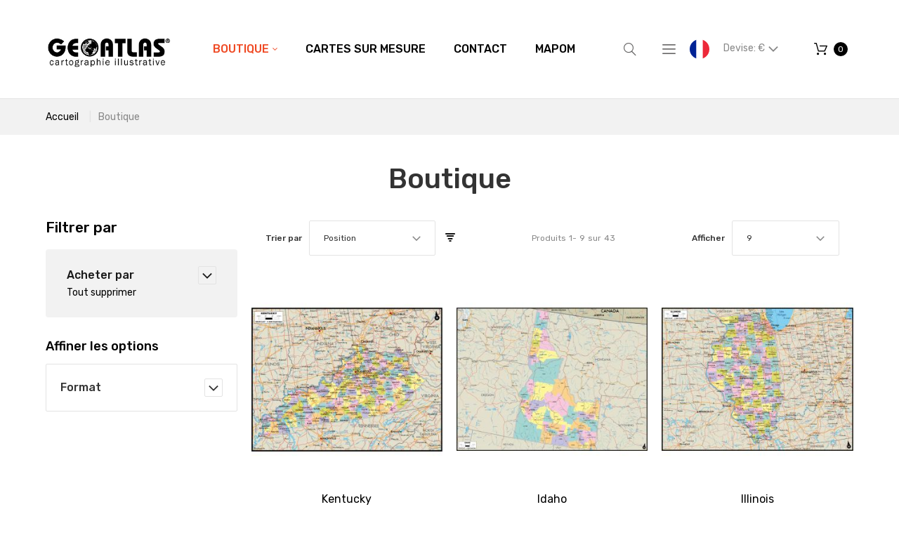

--- FILE ---
content_type: text/html; charset=UTF-8
request_url: https://www.geoatlas.com/boutique.html?cat=42&ns_langue=49&ns_version=54&p=1
body_size: 17431
content:
<!doctype html>
<html lang="fr-FR">
    <head >
        <script>
    var require = {
        "baseUrl": "https://www.geoatlas.com/pub/static/frontend/Nalta/Geoatlas/fr_FR"
    };
</script>
        <meta charset="utf-8"/>
<meta name="description" content="Vente en ligne de cartes"/>
<meta name="keywords" content="Magento, Varien, E-commerce, map, carte, atlas, geographie, geography, plan"/>
<meta name="robots" content="INDEX,FOLLOW"/>
<meta name="viewport" content="width=device-width, initial-scale=1"/>
<meta name="format-detection" content="telephone=no"/>
<title>Boutique</title>
<link  rel="stylesheet" type="text/css"  media="all" href="https://www.geoatlas.com/pub/static/frontend/Nalta/Geoatlas/fr_FR/mage/calendar.css" />
<link  rel="stylesheet" type="text/css"  media="all" href="https://www.geoatlas.com/pub/static/frontend/Nalta/Geoatlas/fr_FR/mage/gallery/gallery.css" />
<link  rel="stylesheet" type="text/css"  media="all" href="https://www.geoatlas.com/pub/static/frontend/Nalta/Geoatlas/fr_FR/css/grid.css" />
<link  rel="stylesheet" type="text/css"  media="all" href="https://www.geoatlas.com/pub/static/frontend/Nalta/Geoatlas/fr_FR/css/material-icons.css" />
<link  rel="stylesheet" type="text/css"  media="all" href="https://www.geoatlas.com/pub/static/frontend/Nalta/Geoatlas/fr_FR/css/font-awesome.css" />
<link  rel="stylesheet" type="text/css"  media="all" href="https://www.geoatlas.com/pub/static/frontend/Nalta/Geoatlas/fr_FR/css/fl-outicons.css" />
<link  rel="stylesheet" type="text/css"  media="all" href="https://www.geoatlas.com/pub/static/frontend/Nalta/Geoatlas/fr_FR/css/modules.css" />
<link  rel="stylesheet" type="text/css"  media="all" href="https://www.geoatlas.com/pub/static/frontend/Nalta/Geoatlas/fr_FR/css/style.css" />
<link  rel="stylesheet" type="text/css"  media="all" href="https://www.geoatlas.com/pub/static/frontend/Nalta/Geoatlas/fr_FR/css/ns_skin.css" />
<link  rel="stylesheet" type="text/css"  media="all" href="https://www.geoatlas.com/pub/static/frontend/Nalta/Geoatlas/fr_FR/VladimirPopov_WebForms/css/styles.css" />
<link  rel="stylesheet" type="text/css"  media="all" href="https://www.geoatlas.com/pub/static/frontend/Nalta/Geoatlas/fr_FR/VladimirPopov_WebForms/css/grid.css" />
<link  rel="stylesheet" type="text/css"  media="all" href="https://www.geoatlas.com/pub/static/frontend/Nalta/Geoatlas/fr_FR/VladimirPopov_WebForms/css/opentip.css" />
<link  rel="stylesheet" type="text/css"  media="all" href="https://www.geoatlas.com/pub/static/frontend/Nalta/Geoatlas/fr_FR/VladimirPopov_WebForms/css/accdc/calendar.css" />
<link  rel="stylesheet" type="text/css"  media="all" href="https://www.geoatlas.com/pub/static/frontend/Nalta/Geoatlas/fr_FR/TemplateMonster_ThemeOptions/css/module.css" />
<link  rel="stylesheet" type="text/css"  media="all" href="//fonts.googleapis.com/css?family=Rubik:300,400,500,700,900|Roboto+Slab:100,300,400,700" />
<link  rel="stylesheet" type="text/css"  media="print" href="https://www.geoatlas.com/pub/static/frontend/Nalta/Geoatlas/fr_FR/css/print.css" />
<script  type="text/javascript"  src="https://www.geoatlas.com/pub/static/frontend/Nalta/Geoatlas/fr_FR/requirejs/require.js"></script>
<script  type="text/javascript"  src="https://www.geoatlas.com/pub/static/frontend/Nalta/Geoatlas/fr_FR/mage/requirejs/mixins.js"></script>
<script  type="text/javascript"  src="https://www.geoatlas.com/pub/static/frontend/Nalta/Geoatlas/fr_FR/requirejs-config.js"></script>
<link  rel="stylesheet" type="text/css" media="all" href="https://www.geoatlas.com/newsletter_popup/css/index/" />
<link  rel="stylesheet" type="text/css" media="all" href="https://www.geoatlas.com/theme_options/css/index/" />
<link  rel="icon" type="image/x-icon" href="https://www.geoatlas.com/pub/media/theme_options/default/favicon.jpg" />
<link  rel="shortcut icon" type="image/x-icon" href="https://www.geoatlas.com/pub/media/theme_options/default/favicon.jpg" />
<link  rel="canonical" href="https://www.geoatlas.com/boutique.html" />
            </head>
    <body data-container="body" data-mage-init='{"loaderAjax": {}, "loader": { "icon": "https://www.geoatlas.com/pub/static/frontend/Nalta/Geoatlas/fr_FR/images/loader-2.gif"}}' class="page-with-filter page-products categorypath-boutique category-boutique catalog-category-view page-layout-2columns-left">
        
<script>
    try {
        if (!window.localStorage || !window.sessionStorage) {
            throw new Error();
        }

        localStorage.setItem('storage_test', 1);
        localStorage.removeItem('storage_test');
    } catch(e) {
        (function () {
            var Storage = function (type) {
                var data;

                function createCookie(name, value, days) {
                    var date, expires;

                    if (days) {
                        date = new Date();
                        date.setTime(date.getTime()+(days * 24 * 60 * 60 * 1000));
                        expires = '; expires=' + date.toGMTString();
                    } else {
                        expires = '';
                    }
                    document.cookie = name + '=' + value+expires+'; path=/';
                }

                function readCookie(name) {
                    var nameEQ = name + '=',
                        ca = document.cookie.split(';'),
                        i = 0,
                        c;

                    for (i=0; i < ca.length; i++) {
                        c = ca[i];

                        while (c.charAt(0) === ' ') {
                            c = c.substring(1,c.length);
                        }

                        if (c.indexOf(nameEQ) === 0) {
                            return c.substring(nameEQ.length, c.length);
                        }
                    }

                    return null;
                }

                function setData(data) {
                    data = encodeURIComponent(JSON.stringify(data));
                    createCookie(type === 'session' ? getSessionName() : 'localStorage', data, 365);
                }

                function clearData() {
                    createCookie(type === 'session' ? getSessionName() : 'localStorage', '', 365);
                }

                function getData() {
                    var data = type === 'session' ? readCookie(getSessionName()) : readCookie('localStorage');

                    return data ? JSON.parse(decodeURIComponent(data)) : {};
                }

                function getSessionName() {
                    if (!window.name) {
                        window.name = new Date().getTime();
                    }

                    return 'sessionStorage' + window.name;
                }

                data = getData();

                return {
                    length: 0,
                    clear: function () {
                        data = {};
                        this.length = 0;
                        clearData();
                    },

                    getItem: function (key) {
                        return data[key] === undefined ? null : data[key];
                    },

                    key: function (i) {
                        var ctr = 0,
                            k;

                        for (k in data) {
                            if (ctr.toString() === i.toString()) {
                                return k;
                            } else {
                                ctr++
                            }
                        }

                        return null;
                    },

                    removeItem: function (key) {
                        delete data[key];
                        this.length--;
                        setData(data);
                    },

                    setItem: function (key, value) {
                        data[key] = value.toString();
                        this.length++;
                        setData(data);
                    }
                };
            };

            window.localStorage.__proto__ = window.localStorage = new Storage('local');
            window.sessionStorage.__proto__ = window.sessionStorag = new Storage('session');
        })();
    }
</script>
<style>

    #page-preloader{
        background-color: #ffffff;
            }

</style>
<div class="page-wrapper"><style>
    #page-preloader {
        background: #ffffff;
        position: fixed;
        left: 0;
        top: 0;
        right: 0;
        bottom: 0;
        z-index: 9999;
    }

    #movingBallG {
        position: absolute;
        width: 160px;
        height: 12px;
        margin: auto;
        top: 50%;
        left: 50%;
        margin-left: -80px;
    }
    .movingBallLineG {
        position: absolute;
        left: 0;
        top: 5px;
        height: 2px;
        width: 160px;
        background-color: rgb(0, 0, 0);
    }

    .movingBallG {
        background-color: rgb(0, 0, 0);
        position: absolute;
        top: 0;
        left: 0;
        width: 12px;
        height: 12px;
        border-radius: 6px;
        -o-border-radius: 6px;
        -ms-border-radius: 6px;
        -webkit-border-radius: 6px;
        -moz-border-radius: 6px;
        animation-name: bounce_movingBallG;
        -o-animation-name: bounce_movingBallG;
        -ms-animation-name: bounce_movingBallG;
        -webkit-animation-name: bounce_movingBallG;
        -moz-animation-name: bounce_movingBallG;
        animation-duration: 1.5s;
        -o-animation-duration: 1.5s;
        -ms-animation-duration: 1.5s;
        -webkit-animation-duration: 1.5s;
        -moz-animation-duration: 1.5s;
        animation-iteration-count: infinite;
        -o-animation-iteration-count: infinite;
        -ms-animation-iteration-count: infinite;
        -webkit-animation-iteration-count: infinite;
        -moz-animation-iteration-count: infinite;
        animation-direction: normal;
        -o-animation-direction: normal;
        -ms-animation-direction: normal;
        -webkit-animation-direction: normal;
        -moz-animation-direction: normal;
    }

    @keyframes bounce_movingBallG {
        0% {
            left: 0;
        }

        50% {
            left: 147px;
        }

        100% {
            left: 0;
        }
    }

    @-o-keyframes bounce_movingBallG {
        0% {
            left: 0;
        }

        50% {
            left: 147px;
        }

        100% {
            left: 0;
        }
    }

    @-ms-keyframes bounce_movingBallG {
        0% {
            left: 0;
        }

        50% {
            left: 147px;
        }

        100% {
            left: 0;
        }
    }

    @-webkit-keyframes bounce_movingBallG {
        0% {
            left: 0;
        }

        50% {
            left: 147px;
        }

        100% {
            left: 0;
        }
    }

    @-moz-keyframes bounce_movingBallG {
        0% {
            left: 0;
        }

        50% {
            left: 147px;
        }

        100% {
            left: 0;
        }
    }
    
    .suffix_ht::after{
        content:" HT";
    }
    .suffix_tf::after{
        content:" Excl. Tax";
    }
</style>

<script type="text/javascript">
    
    window.onload = function () {

        var page_category = (jQuery('body.page-products').length>0),
            page_product = (jQuery('body.page-products').length>0);
        if(jQuery('#switcher-language-trigger .picto_lang').length>0){
            jQuery('.price-wrapper span.price,.price-excluding-tax span.price').each(function suffixPrice(index, element){
                //MAYDO: $(element).text().indexOf('€')
                var lang_fr_active = jQuery('#switcher-language-trigger .picto_lang').attr('alt').indexOf('fr')>-1,
                    class_suffix = 'suffix_tf';
                if(lang_fr_active){
                    class_suffix = 'suffix_ht';
                }
                jQuery(element).addClass(class_suffix);
            });
            //si categorie de produits .page-products
            //si fiche produit .catalog-product-view
            /*
            .price-wrapper span.price::after {
                content: " HT";  #fr
                content: " tax-free"; #autre
            }
            .price-excluding-tax span.price::after { #pour cart
                content: " HT";  #fr
                content: " tax-free"; #autre
            }
            */
        }
        
        function fadeOut(el) {
            el.style.opacity = 1;

            var last;
            var tick = function () {
                el.style.opacity = +el.style.opacity - (new Date() - last) / 600;
                last = +new Date();

                if (+el.style.opacity > 0) {
                    (window.requestAnimationFrame && requestAnimationFrame(tick)) || setTimeout(tick, 100);
                } else {
                    el.style.display = "none";
                }
            };
            tick();
        }

        var pagePreloaderId = document.getElementById("page-preloader");
        fadeOut(pagePreloaderId)
        
        //NALTA FIX: ne pas attendre, ça cause écran blanc
        var nico2_tentative_RAZ_html = function(){ jQuery('html').removeClass('desktop').removeClass('landscape') }
        var nico2_test_page_bientot_prete = function(){ return (jQuery('.sales-order-print').length !== 0 )}
        if(nico2_test_page_bientot_prete()){
        
            nico2_tentative_RAZ_html()
            //comme ça revient après, ça montre bien que c'est javascript qui le rajoute...
            
            setTimeout(function(){
                Tawk_API.hideWidget() //masquer tawkto
                jQuery('td').removeAttr('data-th') //effacer metadata
                //chrome tente de les imprimer
                setTimeout(function(){
                    window.print() //originaire de Magento_Theme/templates/html/print.phtml
                }, 100)
            }, 1000)
        }
        // setTimeout(
        // function () {
        // }, 500)
        
    };
</script>

<div id="page-preloader">
    <div id="movingBallG">
        <div class="movingBallLineG"></div>
        <div id="movingBallG_1" class="movingBallG"></div>
    </div>
</div>
<header class="page-header"><div class="rd-navbar"><div class="rd-navbar-panel"><div class="page-header__content"><div class="container"><div class="container-top-wrap">    <a class="logo" href="https://www.geoatlas.com/" title="logo geoatlas">
        <img src="https://www.geoatlas.com/pub/media/theme_options/stores/1/Logo-GEOATLAS-web-FR.jpg"
             alt="logo geoatlas"
             width="300"             height="89"        />
    </a>
<div class="sm-header-panel-canvas"></div>

<div class="sm-header-nav-wrap">
                            <!-- RD Navbar Toggle -->
        <button class="sm-header-nav-toggle"><span></span></button>
        <!-- END RD Navbar Toggle -->
        <!-- Top Nav -->
        <nav class="navigation  tm-top-navigation" role="navigation" >
            <ul data-mage-init='{"megamenu":{"menus": "li > ul:not(.mm-submenu), .megamenu-wrapper", "position":{"my":"left top","at":"left bottom"}, "differentPositionMenus":".megamenu-wrapper", "differentPosition":{"my":"left top","at":"left bottom","of":".navigation"}}}'>
                <li  class="level0 nav-1 first active level-top  parent"><a href="https://www.geoatlas.com/boutique.html"  class="level-top " ><span>Boutique</span></a>
<!-- For sidebar menu: add class "in-sidebar" to "tm-megamenu" div -->

<div class="tm-megamenu megamenu-wrapper submenu ">
	<div class="container">
        <div class="row">
    <div class="col-sm-3 ">
    <ul class="mm-submenu level1">
    <li class="item ui-menu-item">
                <a href="https://www.geoatlas.com/boutique/planispheres-et-globes.html">
                        Planisphères et Globes        </a>
        <ul class="mm-submenu level2">
                    </ul>
    </li>
</ul><ul class="mm-submenu level1">
    <li class="item ui-menu-item">
                <a href="https://www.geoatlas.com/boutique/continents.html">
                        Continents        </a>
        <ul class="mm-submenu level2">
                    </ul>
    </li>
</ul><ul class="mm-submenu level1">
    <li class="item ui-menu-item">
                <a href="https://www.geoatlas.com/boutique/etats-du-monde.html">
                        États du Monde        </a>
        <ul class="mm-submenu level2">
                    </ul>
    </li>
</ul><ul class="mm-submenu level1">
    <li class="item ui-menu-item">
                <a href="https://www.geoatlas.com/boutique/europe-et-ue.html">
                        Europe et UE        </a>
        <ul class="mm-submenu level2">
                    </ul>
    </li>
</ul></div><div class="col-sm-3 ">
    <ul class="mm-submenu level1">
    <li class="item ui-menu-item">
                <a href="https://www.geoatlas.com/boutique/cartes-de-france.html">
                        Cartes de France        </a>
        <ul class="mm-submenu level2">
                    </ul>
    </li>
</ul><ul class="mm-submenu level1">
    <li class="item ui-menu-item">
                <a href="https://www.geoatlas.com/boutique/regions-de-france.html">
                        Régions de France        </a>
        <ul class="mm-submenu level2">
                    </ul>
    </li>
</ul><ul class="mm-submenu level1">
    <li class="item ui-menu-item">
                <a href="https://www.geoatlas.com/boutique/departements-de-france.html">
                        Départements de France        </a>
        <ul class="mm-submenu level2">
                    </ul>
    </li>
</ul><ul class="mm-submenu level1">
    <li class="item ui-menu-item">
                <a href="https://www.geoatlas.com/boutique/dom-tom.html">
                        DOM-TOM        </a>
        <ul class="mm-submenu level2">
                    </ul>
    </li>
</ul></div><div class="col-sm-3 ">
    <ul class="mm-submenu level1">
    <li class="item ui-menu-item">
                <a href="https://www.geoatlas.com/boutique/zones-urbaines.html">
                        Zones Urbaines        </a>
        <ul class="mm-submenu level2">
                    </ul>
    </li>
</ul><ul class="mm-submenu level1">
    <li class="item ui-menu-item">
                <a href="https://www.geoatlas.com/boutique/plans-de-villes.html">
                        Plans de Villes        </a>
        <ul class="mm-submenu level2">
                    </ul>
    </li>
</ul><ul class="mm-submenu level1">
    <li class="item ui-menu-item">
                <a href="https://www.geoatlas.com/boutique/drapeaux.html">
                        Drapeaux        </a>
        <ul class="mm-submenu level2">
                    </ul>
    </li>
</ul><ul class="mm-submenu level1">
    <li class="item ui-menu-item">
                <a href="https://www.geoatlas.com/boutique/thematique.html">
                        Thématiques        </a>
        <ul class="mm-submenu level2">
                    </ul>
    </li>
</ul></div><div class="col-sm-3 ">
    <div class="static-block">
    <img src="https://www.geoatlas.com/pub/media/wysiwyg/menu/logo_fr.gif" alt="" /></div></div></div>    </div>
</div></li><li  class="level0 nav-2 level-top "><a href="https://www.geoatlas.com/cartes-sur-mesure.html"  class="level-top " ><span>Cartes sur Mesure</span></a></li><li  class="level0 nav-3 level-top "><a href="https://www.geoatlas.com/contact-us.html"  class="level-top " ><span>Contact</span></a></li><li  class="level0 nav-4 has-active last level-top "><a href="//www.geoatlas.fr/Mapom/"  class="level-top " ><span>Mapom</span></a></li>            </ul>
        </nav>

    </div>
<div class="block block-search">
    <button class="block-search-toggle" data-rd-navbar-toggle=".rd-navbar-collapse"><span></span></button>
    <div class="block block-title"><strong>Rechercher</strong></div>
    <div class="block block-content">
        <form class="form minisearch" id="search_mini_form" action="https://www.geoatlas.com/catalogsearch/result/" method="get">
            <div class="field search">
                <label class="label" for="search" data-role="minisearch-label">
                    <span></span>
                </label>
                <div class="control">
                    <input id="search"
                           data-mage-init='{"quickSearch":{
                                "formSelector":"#search_mini_form",
                                "url":"https://www.geoatlas.com/search/ajax/suggest/",
                                "destinationSelector":"#search_autocomplete"}
                           }'
                           type="text"
                           name="q"
                           value=""
                           placeholder="Rechercher..."
                           class="input-text"
                           maxlength="128"
                           role="combobox"
                           aria-haspopup="false"
                           aria-autocomplete="both"
                           autocomplete="off"/>
                    <div id="search_autocomplete" class="search-autocomplete"></div>
                    <div class="nested">
    <a class="action advanced" href="https://www.geoatlas.com/catalogsearch/advanced/" data-action="advanced-search">
        Recherche Avancée    </a>
</div>
                </div>
            </div>
            <div class="actions">
                <button type="submit"
                        title="Rechercher"
                        class="action search">
                    <span>Rechercher</span>
                </button>
            </div>
        </form>
    </div>
</div>
<div class="sm-header_customer-menu-container">
<button class="sm-header_customer-menu-toggle" data-rd-navbar-toggle=".rd-navbar-collapse"><span></span></button>
<div class="sm-header_customer-menu">        <div class="greet welcome" data-bind="scope: 'customer'">
            <!-- ko if: customer().fullname  -->
            <span data-bind="text: new String('Bienvenue, %1 !').replace('%1', customer().firstname)">
            </span>
            <!-- /ko -->
            <!-- ko ifnot: customer().fullname  -->
            <span data-bind="html:'Bienvenu sur notre boutique en ligne !'"></span>
            <!-- /ko -->
        </div>
        <script type="text/x-magento-init">
        {
            "*": {
                "Magento_Ui/js/core/app": {
                    "components": {
                        "customer": {
                            "component": "Magento_Customer/js/view/customer"
                        }
                    }
                }
            }
        }
        </script>
        <ul class="header links"><li><a href="https://www.geoatlas.com/customer/account/" >Mon compte</a></li><li class="authorization-link" data-label="ou">
    <a href="https://www.geoatlas.com/customer/account/login/referer/aHR0cHM6Ly93d3cuZ2VvYXRsYXMuY29tL2JvdXRpcXVlLmh0bWw_Y2F0PTQyJm5zX2xhbmd1ZT00OSZuc192ZXJzaW9uPTU0JnA9MQ%2C%2C/">
        Connexion    </a>
</li>
        <div class="greet welcome" data-bind="scope: 'customer'">
            <!-- ko if: customer().fullname  -->
            <span data-bind="text: new String('Bienvenue, %1 !').replace('%1', customer().firstname)">
            </span>
            <!-- /ko -->
            <!-- ko ifnot: customer().fullname  -->
            <span data-bind="html:'Bienvenu sur notre boutique en ligne !'"></span>
            <!-- /ko -->
        </div>
        <script type="text/x-magento-init">
        {
            "*": {
                "Magento_Ui/js/core/app": {
                    "components": {
                        "customer": {
                            "component": "Magento_Customer/js/view/customer"
                        }
                    }
                }
            }
        }
        </script>
        <li><a href="https://www.geoatlas.com/customer/account/create/" >Créer un compte</a></li></ul></div></div>
<div class="NICO2LANUAGE switcher language switcher-language" data-ui-id="language-switcher" id="switcher-language">
    <strong class="label switcher-label"><span>Langue</span></strong>
    <div class="actions dropdown options switcher-options">
        <div class="action toggle_disabled switcher-trigger" id="switcher-language-trigger">
            <!--strong class="view-svfr">
                <span></span>
			</strong-->
			<img src="https://www.geoatlas.com/pub/static/frontend/Nalta/Geoatlas/fr_FR/images/flags/picto_svfr.png"
				 alt="picto svfr" class="picto_lang "
				 style="border-radius: 1em; border 1px solid silver; width: 2em;"
				 />
        </div>
        <ul class="dropdown switcher-dropdown"
            data-mage-init='{"dropdownDialog":{
                "appendTo":"#switcher-language > .options",
                "triggerTarget":"#switcher-language-trigger",
                "closeOnMouseLeave": false,
                "triggerClass":"active",
                "parentClass":"active",
                "buttons":null}}'>
                                                                            <!-- string(5) "verif"
bool(false)
 -->
                    <li class="view-svuk switcher-option">
                        <a href="#" data-post='{"action":"https:\/\/www.geoatlas.com\/boutique.html?cat=42&ns_langue=49&ns_version=54&p=1?___store=svuk&amp;cat=42&amp;ns_langue=49&amp;ns_version=54&amp;p=1","data":{"uenc":"aHR0cHM6Ly93d3cuZ2VvYXRsYXMuY29tL3N0b3JlLmh0bWw,","___store":"svuk"}}'>
                            							<img src="https://www.geoatlas.com/pub/static/frontend/Nalta/Geoatlas/fr_FR/images/flags/picto_svuk.png"
							     alt="picto svuk" class="picto_lang "
								 style="border-radius: 1em; border 1px solid silver; width: 2em;"
								 />
						</a>
                    </li>
                                    </ul>
    </div>
</div>
<div class="TESTNICO2 hidden" style="display:none;"></div>
<div class="NICO2CURRENCY switcher currency switcher-currency" id="switcher-currency">
    <strong class="label switcher-label"><span>Devise</span></strong>
    <div class="actions dropdown options switcher-options">
        <div class="action toggle switcher-trigger" id="switcher-currency-trigger">
            <strong class="language-EUR">
				<span>
					Devise: 											&euro;
					                </span>
            </strong>
        </div>
        <ul class="dropdown switcher-dropdown" data-mage-init='{"dropdownDialog":{
            "appendTo":"#switcher-currency > .options",
            "triggerTarget":"#switcher-currency-trigger",
            "closeOnMouseLeave": false,
            "triggerClass":"active",
            "parentClass":"active",
            "buttons":null}}'>
                                                <li class="currency-USD switcher-option">
                        <a href="#" data-post='{"action":"https:\/\/www.geoatlas.com\/directory\/currency\/switch\/","data":{"currency":"USD","uenc":"aHR0cHM6Ly93d3cuZ2VvYXRsYXMuY29tL2JvdXRpcXVlLmh0bWw_Y2F0PTQyJm5zX2xhbmd1ZT00OSZuc192ZXJzaW9uPTU0JnA9MQ,,"}}'>
							Utiliser: 															&#36; <!-- dollar sign in HTML -->
													</a>
                    </li>
                                                                </ul>
    </div>
</div>

    <div data-block="minicart" class="minicart-wrapper">
        <a class="action showcart" href="https://www.geoatlas.com/checkout/cart/"
                                          data-bind="scope: 'minicart_content'">
                <span class="text"></span>
            <span class="counter qty empty"
                  data-bind="css: { empty: !!getCartParam('summary_count') == false }, blockLoader: isLoading">
                <span class="counter-number">
                    <!-- ko if: !getCartParam('summary_count') -->
                        <!-- ko text: 0 --><!-- /ko -->
                    <!-- /ko -->
                    <!-- ko if: getCartParam('summary_count') -->
                            <!-- ko text: getCartParam('summary_count') --><!-- /ko -->
                    <!-- /ko -->
                </span>
                <span class="counter-label">
                    <!-- ko if: getCartParam('summary_count') == 1 -->
                        <!-- ko i18n: 'item' --><!-- /ko -->
                    <!-- /ko -->
                    <!-- ko if: getCartParam('summary_count') > 1 -->
                        <!-- ko i18n: 'items' --><!-- /ko -->
                    <!-- /ko -->
                </span>
            </span>
            <span class="showcart-label">Mon panier</span>
        </a>
                    <div class="block block-minicart empty"
                 data-role="dropdownDialog"
                 data-mage-init='{"dropdownDialog":{
                "appendTo":"[data-block=minicart]",
                "triggerTarget":".showcart",
                "timeout": "2000",
                "closeOnClickOutside": true,
                "closeOnMouseLeave": false,
                "closeOnEscape": true,
                "triggerClass":"active",
                "parentClass":"active",
                "buttons":[]}}'>
                <div id="minicart-content-wrapper" data-bind="scope: 'minicart_content'">
                    <!-- ko template: getTemplate() --><!-- /ko -->
                </div>
                            </div>
                <script>
            window.checkout = {"shoppingCartUrl":"https:\/\/www.geoatlas.com\/checkout\/cart\/","checkoutUrl":"https:\/\/www.geoatlas.com\/checkout\/","updateItemQtyUrl":"https:\/\/www.geoatlas.com\/checkout\/sidebar\/updateItemQty\/","removeItemUrl":"https:\/\/www.geoatlas.com\/checkout\/sidebar\/removeItem\/","imageTemplate":"Magento_Catalog\/product\/image_with_borders","baseUrl":"https:\/\/www.geoatlas.com\/","minicartMaxItemsVisible":5,"websiteId":"1","maxItemsToDisplay":10,"customerLoginUrl":"https:\/\/www.geoatlas.com\/customer\/account\/login\/","isRedirectRequired":false,"autocomplete":"off","captcha":{"user_login":{"isCaseSensitive":false,"imageHeight":50,"imageSrc":"","refreshUrl":"https:\/\/www.geoatlas.com\/captcha\/refresh\/","isRequired":false},"guest_checkout":{"isCaseSensitive":false,"imageHeight":50,"imageSrc":"","refreshUrl":"https:\/\/www.geoatlas.com\/captcha\/refresh\/","isRequired":false}}};
        </script>
        <script type="text/x-magento-init">
    {
        "[data-block='minicart']": {
            "Magento_Ui/js/core/app": {"components":{"minicart_content":{"children":{"subtotal.container":{"children":{"subtotal":{"children":{"subtotal.totals":{"config":{"display_cart_subtotal_incl_tax":0,"display_cart_subtotal_excl_tax":1,"template":"Magento_Tax\/checkout\/minicart\/subtotal\/totals"},"children":{"subtotal.totals.msrp":{"component":"Magento_Msrp\/js\/view\/checkout\/minicart\/subtotal\/totals","config":{"displayArea":"minicart-subtotal-hidden","template":"Magento_Msrp\/checkout\/minicart\/subtotal\/totals"}}},"component":"Magento_Tax\/js\/view\/checkout\/minicart\/subtotal\/totals"}},"component":"uiComponent","config":{"template":"Magento_Checkout\/minicart\/subtotal"}}},"component":"uiComponent","config":{"displayArea":"subtotalContainer"}},"item.renderer":{"component":"uiComponent","config":{"displayArea":"defaultRenderer","template":"Magento_Checkout\/minicart\/item\/default"},"children":{"item.image":{"component":"Magento_Catalog\/js\/view\/image","config":{"template":"Magento_Catalog\/product\/image","displayArea":"itemImage"}},"checkout.cart.item.price.sidebar":{"component":"uiComponent","config":{"template":"Magento_Checkout\/minicart\/item\/price","displayArea":"priceSidebar"}}}},"extra_info":{"component":"uiComponent","config":{"displayArea":"extraInfo"}},"promotion":{"component":"uiComponent","config":{"displayArea":"promotion"}}},"config":{"itemRenderer":{"default":"defaultRenderer","simple":"defaultRenderer","virtual":"defaultRenderer"},"template":"Magento_Checkout\/minicart\/content"},"component":"Magento_Checkout\/js\/view\/minicart"}},"types":[]}        },
        "*": {
            "Magento_Ui/js/block-loader": "https://www.geoatlas.com/pub/static/frontend/Nalta/Geoatlas/fr_FR/images/loader-1.gif"
        }
    }

        </script>
    </div>


</div></div></div></div></div></header><div class="breadcrumbs">
    <div class="container">
        <ul class="items">
                            <li class="item home">
                                    <a href="https://www.geoatlas.com/" title="Aller à la page d’accueil">
                        Accueil                    </a>
                                </li>
                            <li class="item category3">
                                    <strong>Boutique</strong>
                                </li>
                    </ul>
    </div>
</div>
<main id="maincontent" class="page-main"><a id="contentarea" tabindex="-1"></a>
<div class="page-title-wrapper">
    <div class="container">
        <h1 class="page-title"
             id="page-title-heading"                             aria-labelledby="page-title-heading toolbar-amount"
            >
            <span class="base" data-ui-id="page-title-wrapper" >Boutique</span>        </h1>
            </div>
</div>
<div class="page-messages messages"><div class="container"><div data-placeholder="messages"></div>
<div data-bind="scope: 'messages'">
    <!-- ko if: cookieMessages && cookieMessages.length > 0 -->
    <div role="alert" data-bind="foreach: { data: cookieMessages, as: 'message' }" class="messages">
        <div data-bind="attr: {
            class: 'message-' + message.type + ' ' + message.type + ' message',
            'data-ui-id': 'message-' + message.type
        }">
            <div data-bind="html: message.text"></div>
        </div>
    </div>
    <!-- /ko -->
    <!-- ko if: messages().messages && messages().messages.length > 0 -->
    <div role="alert" data-bind="foreach: { data: messages().messages, as: 'message' }" class="messages">
        <div data-bind="attr: {
            class: 'message-' + message.type + ' ' + message.type + ' message',
            'data-ui-id': 'message-' + message.type
        }">
            <div data-bind="html: message.text"></div>
        </div>
    </div>
    <!-- /ko -->
</div>
<script type="text/x-magento-init">
    {
        "*": {
            "Magento_Ui/js/core/app": {
                "components": {
                        "messages": {
                            "component": "Magento_Theme/js/view/messages"
                        }
                    }
                }
            }
    }
</script>
</div></div><div class="columns container"><div class="row"><div class="col-md-9 grid-main"><div class="column main"><input name="form_key" type="hidden" value="3lulX8qoKWk1DB1L" /><div id="authenticationPopup" data-bind="scope:'authenticationPopup'" style="display: none;">
    <script>
        window.authenticationPopup = {"autocomplete":"off","customerRegisterUrl":"https:\/\/www.geoatlas.com\/customer\/account\/create\/","customerForgotPasswordUrl":"https:\/\/www.geoatlas.com\/customer\/account\/forgotpassword\/","baseUrl":"https:\/\/www.geoatlas.com\/"};
    </script>
    <!-- ko template: getTemplate() --><!-- /ko -->
    <script type="text/x-magento-init">
        {
            "#authenticationPopup": {
                "Magento_Ui/js/core/app": {"components":{"authenticationPopup":{"component":"Magento_Customer\/js\/view\/authentication-popup","children":{"messages":{"component":"Magento_Ui\/js\/view\/messages","displayArea":"messages"},"captcha":{"component":"Magento_Captcha\/js\/view\/checkout\/loginCaptcha","displayArea":"additional-login-form-fields","formId":"user_login","configSource":"checkout"}}}}}            },
            "*": {
                "Magento_Ui/js/block-loader": "https\u003A\u002F\u002Fwww.geoatlas.com\u002Fpub\u002Fstatic\u002Ffrontend\u002FNalta\u002FGeoatlas\u002Ffr_FR\u002Fimages\u002Floader\u002D1.gif"
            }
        }
    </script>
</div>
<script type="text/x-magento-init">
{"*":{"Magento_Customer\/js\/section-config":{"sections":{"stores\/store\/switch":"*","directory\/currency\/switch":"*","*":["messages"],"customer\/account\/logout":["recently_viewed_product","recently_compared_product"],"customer\/account\/loginpost":"*","customer\/account\/createpost":"*","customer\/account\/editpost":"*","customer\/ajax\/login":["checkout-data","cart"],"catalog\/product_compare\/add":["compare-products"],"catalog\/product_compare\/remove":["compare-products"],"catalog\/product_compare\/clear":["compare-products"],"sales\/guest\/reorder":["cart"],"sales\/order\/reorder":["cart"],"checkout\/cart\/add":["cart"],"checkout\/cart\/delete":["cart"],"checkout\/cart\/updatepost":["cart"],"checkout\/cart\/updateitemoptions":["cart"],"checkout\/cart\/couponpost":["cart"],"checkout\/cart\/estimatepost":["cart"],"checkout\/cart\/estimateupdatepost":["cart"],"checkout\/onepage\/saveorder":["cart","checkout-data","last-ordered-items"],"checkout\/sidebar\/removeitem":["cart"],"checkout\/sidebar\/updateitemqty":["cart"],"rest\/*\/v1\/carts\/*\/payment-information":["cart","checkout-data","last-ordered-items"],"rest\/*\/v1\/guest-carts\/*\/payment-information":["cart","checkout-data"],"rest\/*\/v1\/guest-carts\/*\/selected-payment-method":["cart","checkout-data"],"rest\/*\/v1\/carts\/*\/selected-payment-method":["cart","checkout-data"],"multishipping\/checkout\/overviewpost":["cart"],"paypal\/express\/placeorder":["cart","checkout-data"],"paypal\/payflowexpress\/placeorder":["cart","checkout-data"],"review\/product\/post":["review"],"braintree\/paypal\/placeorder":["cart","checkout-data"],"wishlist\/index\/add":["wishlist"],"wishlist\/index\/remove":["wishlist"],"wishlist\/index\/updateitemoptions":["wishlist"],"wishlist\/index\/update":["wishlist"],"wishlist\/index\/cart":["wishlist","cart"],"wishlist\/index\/fromcart":["wishlist","cart"],"wishlist\/index\/allcart":["wishlist","cart"],"wishlist\/shared\/allcart":["wishlist","cart"],"wishlist\/shared\/cart":["cart"]},"clientSideSections":["checkout-data","cart-data"],"baseUrls":["https:\/\/www.geoatlas.com\/"]}}}</script>
<script type="text/x-magento-init">
{"*":{"Magento_Customer\/js\/customer-data":{"sectionLoadUrl":"https:\/\/www.geoatlas.com\/customer\/section\/load\/","expirableSectionLifetime":60,"expirableSectionNames":["cart"],"cookieLifeTime":"3600","updateSessionUrl":"https:\/\/www.geoatlas.com\/customer\/account\/updateSession\/"}}}</script>
<script type="text/x-magento-init">
{"*":{"Magento_Customer\/js\/invalidation-processor":{"invalidationRules":{"website-rule":{"Magento_Customer\/js\/invalidation-rules\/website-rule":{"scopeConfig":{"websiteId":1}}}}}}}</script>
<script type="text/x-magento-init">
    {
        "body": {
            "pageCache": {"url":"https:\/\/www.geoatlas.com\/page_cache\/block\/render\/id\/3\/?cat=42&ns_langue=49&ns_version=54&p=1","handles":["default","catalog_category_view","catalog_category_view_type_layered","catalog_category_view_id_3"],"originalRequest":{"route":"catalog","controller":"category","action":"view","uri":"\/boutique.html?cat=42&ns_langue=49&ns_version=54&p=1"},"versionCookieName":"private_content_version"}        }
    }
</script>

<script>
require([
    "jquery",
    "jquery/ui"
], function($){

//<![CDATA[
    $.extend(true, $, {
        calendarConfig: {
            dayNames: ["dimanche","lundi","mardi","mercredi","jeudi","vendredi","samedi"],
            dayNamesMin: ["dim.","lun.","mar.","mer.","jeu.","ven.","sam."],
            monthNames: ["janvier","f\u00e9vrier","mars","avril","mai","juin","juillet","ao\u00fbt","septembre","octobre","novembre","d\u00e9cembre"],
            monthNamesShort: ["janv.","f\u00e9vr.","mars","avr.","mai","juin","juil.","ao\u00fbt","sept.","oct.","nov.","d\u00e9c."],
            infoTitle: "À propos du calendrier",
            firstDay: 1,
            closeText: "Fermer",
            currentText: "Aller à aujourd’hui",
            prevText: "Précédent",
            nextText: "Suivant",
            weekHeader: "Semaine",
            timeText: "Temps",
            hourText: "Heure",
            minuteText: "Minute",
            dateFormat: $.datepicker.RFC_2822,
            showOn: "button",
            showAnim: "",
            changeMonth: true,
            changeYear: true,
            buttonImageOnly: null,
            buttonImage: null,
            showButtonPanel: true,
            showWeek: true,
            timeFormat: '',
            showTime: false,
            showHour: false,
            showMinute: false
        }
    });

    enUS = {"m":{"wide":["January","February","March","April","May","June","July","August","September","October","November","December"],"abbr":["Jan","Feb","Mar","Apr","May","Jun","Jul","Aug","Sep","Oct","Nov","Dec"]}}; // en_US locale reference
//]]>

});
</script>
    

<div id="myModel">
    <div><p>Ce fichier cartographique Geoatlas&reg; a &eacute;t&eacute; enti&egrave;rement dessin&eacute; sous Adobe&reg; Illustrator&reg; par les cartographes de la soci&eacute;t&eacute; Graphi-Ogre, Hendaye, France.<br /> Vous pouvez utiliser cette carte (modifi&eacute;e ou pas) pour illustrer tout type de m&eacute;dia (imprim&eacute; et &eacute;lectronique), sans aucune restriction de dur&eacute;e ni limite g&eacute;ographique :</p>
<ul style="text-indent: 2em;">
<li>•&nbsp;&nbsp;<strong style="font-size:bolder">Impressions autoris&eacute;es&nbsp;:</strong> illustrations d'articles de presse, de livres, de publicit&eacute;s, de brochures, de flyers, de documents et de cartes de visite.</li>
<li>•&nbsp;&nbsp;<strong style="font-size:bolder">Utilisations Web / &eacute;lectroniques autoris&eacute;es&nbsp;:</strong> sites web, banni&egrave;res web, newsletters, documents PDF, blogs, emails, diaporamas dans lesquels la carte sera propos&eacute;e exclusivement dans un format rast&eacute;ris&eacute; (jpeg ou gif).</li>
</ul>
<p></p>
<p>Avertissement :<br/>
Graphi-Ogre reste le propri&eacute;taire exclusif de cette carte Geoatlas&reg;, prot&eacute;g&eacute;e par les accords internationaux sur les droits dʼauteurs. La revente, la copie, le pr&ecirc;t, lʼ&eacute;change, la diffusion, la cession &agrave; un tiers de cette carte Geoatlas&reg; sur tous supports et par tous moyens est strictement interdit/e.</p>
<p>Lʼexploitation massive de cette carte Geoatlas&reg; (carte postale, clip vid&eacute;o, affiche, poster, atlas, agenda, calendrier, recueil de cartes g&eacute;ographiques, t&eacute;l&eacute;vision, film) ou tout projet dont la valeur principale repose sur l'image elle-m&ecirc;me est soumis &agrave; une autorisation pr&eacute;alable n&eacute;goci&eacute;e exclusivement avec Graphi-Ogre.<br />
Une mention lisible &laquo;&copy; 2019 -&nbsp;geoatlas.com&reg;&nbsp;&raquo; est obligatoire pour toute parution partielle ou compl&egrave;te quels que soient les droits acquitt&eacute;s. Geoatlas&reg; est une marque d&eacute;pos&eacute;e de la soci&eacute;t&eacute; Graphi-Ogre, Hendaye, France. &copy;2019 Graphi-Ogre - tous droits r&eacute;serv&eacute;s.</p>    </div>
</div>

        <div class="toolbar toolbar-products" data-mage-init='{"productListToolbarForm":{"mode":"product_list_mode","direction":"product_list_dir","order":"product_list_order","limit":"product_list_limit","modeDefault":"grid","directionDefault":"asc","orderDefault":"position","limitDefault":"9","url":"https:\/\/www.geoatlas.com\/boutique.html?cat=42&ns_langue=49&ns_version=54&p=1"}}'>
        <button
            type="button"
            class="action filter-toggle"
            data-trigger="filter"
            style="display: none;">
            <span>Filtre</span>
        </button>

                    <div class="toolbar-sorter sorter field">
    <label class="sorter-label label" for="sorter">Trier par</label>
    <div class="control">
        <select id="sorter" data-role="sorter" class="sorter-options" data-mage-init='{"selectize":{}}'>
                            <option value="position"
                                            selected="selected"
                                        >
                    Position                </option>
                            <option value="name"
                                        >
                    Nom du produit                </option>
                            <option value="price"
                                        >
                    Prix                </option>
                            <option value="ns_format_de_fichier"
                                        >
                    Format                </option>
                            <option value="ns_langue"
                                        >
                    Langue                </option>
                            <option value="ns_version"
                                        >
                    Version                </option>
                    </select>
    </div>
            <a title="Par ordre décroissant" href="#" class="action sorter-action sort-asc" data-role="direction-switcher" data-value="desc">
            <span>Desc</span>
        </a>
    </div>
        
        <p class="toolbar-amount" id="toolbar-amount">
            Produits <span class="toolbar-number">1</span>-<span class="toolbar-number">9</span> sur <span class="toolbar-number">43</span>    </p>

        <div class="field limiter">
    <label class="label" for="limiter">
        <span>Afficher</span>
    </label>
    <div class="control">
        <select id="limiter" data-role="limiter" class="limiter-options"  data-mage-init='{"selectize":{}}'>
                            <option value="9"                    selected="selected">
                    9                </option>
                            <option value="15">
                    15                </option>
                            <option value="30">
                    30                </option>
                    </select>
    </div>
    <span class="limiter-text">par page</span>
</div>

                        <div class="modes">
                    </div>
        
        
    
        
                <div class="pages">
            <ul class="items pages-items" aria-labelledby="paging-label">
            
            
            
                                                <li class="item current">
                        <strong class="page">
                            <span class="label"></span>
                            <span>1</span>
                        </strong>
                    </li>
                                                                <li class="item">
                        <a href="https://www.geoatlas.com/boutique.html?cat=42&amp;ns_langue=49&amp;ns_version=54&amp;p=2" class="page">
                            <span class="label"></span>
                            <span>2</span>
                        </a>
                    </li>
                                                                <li class="item">
                        <a href="https://www.geoatlas.com/boutique.html?cat=42&amp;ns_langue=49&amp;ns_version=54&amp;p=3" class="page">
                            <span class="label"></span>
                            <span>3</span>
                        </a>
                    </li>
                                                                <li class="item">
                        <a href="https://www.geoatlas.com/boutique.html?cat=42&amp;ns_langue=49&amp;ns_version=54&amp;p=4" class="page">
                            <span class="label"></span>
                            <span>4</span>
                        </a>
                    </li>
                                                                <li class="item">
                        <a href="https://www.geoatlas.com/boutique.html?cat=42&amp;ns_langue=49&amp;ns_version=54&amp;p=5" class="page">
                            <span class="label"></span>
                            <span>5</span>
                        </a>
                    </li>
                            
            
            
                            <li class="item pages-item-next">
                                        <a class="action  next" href="https://www.geoatlas.com/boutique.html?cat=42&amp;ns_langue=49&amp;ns_version=54&amp;p=2" title="Suivant">
                        <span class="label">Suivant</span>
                        <span></span>
                    </a>
                </li>
                        </ul>
        </div>
        
    
    
    </div>
        
<!-- Grid mode of list -->
        
    <div class="products wrapper grid products-grid">
                <ol class="products list items product-items">
                                        <li class="item product product-item">                <div class="product-item-info" data-container="product-grid">
                                                            <a href="https://www.geoatlas.com/us-etat-us-kentucky-counties.html" class="product photo product-item-photo" tabindex="-1">
                        
<span class="product-image-container"
      style="width:320px;">
    <span class="product-image-wrapper"
          style="padding-bottom: 100%;">
        <img class="product-image-photo"
                        src="https://www.geoatlas.com/pub/media/catalog/product/cache/9546ca7553981c26974aafc2887eaca2/u/s/us_etat-us_kentucky_counties.jpg"
            width="320"
            height="320"
            alt="Kentucky"/></span>
</span>
                    </a>
                    <div class="product details product-item-details">
                                                <strong class="product name product-item-name">
                            <a class="product-item-link"
                               href="https://www.geoatlas.com/us-etat-us-kentucky-counties.html">
                                Kentucky                            </a>
                        </strong>
                        
                        
                        <div class="price-box price-final_price" data-role="priceBox" data-product-id="5966">
    

<span class="price-container price-final_price tax weee"
        >
        <span  id="product-price-5966"                data-price-amount="100"
        data-price-type="finalPrice"
        class="price-wrapper ">
        <span class="price">100,00 €</span>    </span>
        </span>

</div>

                                                
                        
                        <div class="product-item-inner">
                            <div class="product actions product-item-actions">

                                <div class="actions-primary">
                                                                                                                    <form class="product_addtocart_form" data-role="tocart-form" 
                                            action="https://www.geoatlas.com/checkout/cart/add/uenc/aHR0cHM6Ly93d3cuZ2VvYXRsYXMuY29tL2JvdXRpcXVlLmh0bWw_Y2F0PTQyJm5zX2xhbmd1ZT00OSZuc192ZXJzaW9uPTU0JnA9MQ%2C%2C/product/5966/" method="post">
                                            <input type="hidden" name="product" value="5966">
                                            <input type="hidden" name="uenc"
                                                value="[base64],">
                                            <input name="form_key" type="hidden" value="3lulX8qoKWk1DB1L" />                                            <button type="submit"
                                                    title="Ajouter au panier"
                                                    class="action tocart primary">
                                                <span>Ajouter au panier</span>
                                            </button>
                                        </form>
                                                                    </div>
                                <div data-role="add-to-links" class="actions-secondary">
                                                                                                                                                </div>
                            </div>
                        </div>
                    </div>
                </div>
                                            </li><li class="item product product-item">                <div class="product-item-info" data-container="product-grid">
                                                            <a href="https://www.geoatlas.com/us-etat-us-idaho-counties.html" class="product photo product-item-photo" tabindex="-1">
                        
<span class="product-image-container"
      style="width:320px;">
    <span class="product-image-wrapper"
          style="padding-bottom: 100%;">
        <img class="product-image-photo"
                        src="https://www.geoatlas.com/pub/media/catalog/product/cache/9546ca7553981c26974aafc2887eaca2/u/s/us_etat-us_idaho_counties.jpg"
            width="320"
            height="320"
            alt="Idaho"/></span>
</span>
                    </a>
                    <div class="product details product-item-details">
                                                <strong class="product name product-item-name">
                            <a class="product-item-link"
                               href="https://www.geoatlas.com/us-etat-us-idaho-counties.html">
                                Idaho                            </a>
                        </strong>
                        
                        
                        <div class="price-box price-final_price" data-role="priceBox" data-product-id="5951">
    

<span class="price-container price-final_price tax weee"
        >
        <span  id="product-price-5951"                data-price-amount="100"
        data-price-type="finalPrice"
        class="price-wrapper ">
        <span class="price">100,00 €</span>    </span>
        </span>

</div>

                                                
                        
                        <div class="product-item-inner">
                            <div class="product actions product-item-actions">

                                <div class="actions-primary">
                                                                                                                    <form class="product_addtocart_form" data-role="tocart-form" 
                                            action="https://www.geoatlas.com/checkout/cart/add/uenc/aHR0cHM6Ly93d3cuZ2VvYXRsYXMuY29tL2JvdXRpcXVlLmh0bWw_Y2F0PTQyJm5zX2xhbmd1ZT00OSZuc192ZXJzaW9uPTU0JnA9MQ%2C%2C/product/5951/" method="post">
                                            <input type="hidden" name="product" value="5951">
                                            <input type="hidden" name="uenc"
                                                value="[base64],">
                                            <input name="form_key" type="hidden" value="3lulX8qoKWk1DB1L" />                                            <button type="submit"
                                                    title="Ajouter au panier"
                                                    class="action tocart primary">
                                                <span>Ajouter au panier</span>
                                            </button>
                                        </form>
                                                                    </div>
                                <div data-role="add-to-links" class="actions-secondary">
                                                                                                                                                </div>
                            </div>
                        </div>
                    </div>
                </div>
                                            </li><li class="item product product-item">                <div class="product-item-info" data-container="product-grid">
                                                            <a href="https://www.geoatlas.com/us-etat-us-illinois-counties.html" class="product photo product-item-photo" tabindex="-1">
                        
<span class="product-image-container"
      style="width:320px;">
    <span class="product-image-wrapper"
          style="padding-bottom: 100%;">
        <img class="product-image-photo"
                        src="https://www.geoatlas.com/pub/media/catalog/product/cache/9546ca7553981c26974aafc2887eaca2/u/s/us_etat-us_illinois_counties.jpg"
            width="320"
            height="320"
            alt="Illinois"/></span>
</span>
                    </a>
                    <div class="product details product-item-details">
                                                <strong class="product name product-item-name">
                            <a class="product-item-link"
                               href="https://www.geoatlas.com/us-etat-us-illinois-counties.html">
                                Illinois                            </a>
                        </strong>
                        
                        
                        <div class="price-box price-final_price" data-role="priceBox" data-product-id="5954">
    

<span class="price-container price-final_price tax weee"
        >
        <span  id="product-price-5954"                data-price-amount="100"
        data-price-type="finalPrice"
        class="price-wrapper ">
        <span class="price">100,00 €</span>    </span>
        </span>

</div>

                                                
                        
                        <div class="product-item-inner">
                            <div class="product actions product-item-actions">

                                <div class="actions-primary">
                                                                                                                    <form class="product_addtocart_form" data-role="tocart-form" 
                                            action="https://www.geoatlas.com/checkout/cart/add/uenc/aHR0cHM6Ly93d3cuZ2VvYXRsYXMuY29tL2JvdXRpcXVlLmh0bWw_Y2F0PTQyJm5zX2xhbmd1ZT00OSZuc192ZXJzaW9uPTU0JnA9MQ%2C%2C/product/5954/" method="post">
                                            <input type="hidden" name="product" value="5954">
                                            <input type="hidden" name="uenc"
                                                value="[base64],">
                                            <input name="form_key" type="hidden" value="3lulX8qoKWk1DB1L" />                                            <button type="submit"
                                                    title="Ajouter au panier"
                                                    class="action tocart primary">
                                                <span>Ajouter au panier</span>
                                            </button>
                                        </form>
                                                                    </div>
                                <div data-role="add-to-links" class="actions-secondary">
                                                                                                                                                </div>
                            </div>
                        </div>
                    </div>
                </div>
                                            </li><li class="item product product-item">                <div class="product-item-info" data-container="product-grid">
                                                            <a href="https://www.geoatlas.com/us-etat-us-indiana-counties.html" class="product photo product-item-photo" tabindex="-1">
                        
<span class="product-image-container"
      style="width:320px;">
    <span class="product-image-wrapper"
          style="padding-bottom: 100%;">
        <img class="product-image-photo"
                        src="https://www.geoatlas.com/pub/media/catalog/product/cache/9546ca7553981c26974aafc2887eaca2/u/s/us_etat-us_indiana_counties.jpg"
            width="320"
            height="320"
            alt="Indiana"/></span>
</span>
                    </a>
                    <div class="product details product-item-details">
                                                <strong class="product name product-item-name">
                            <a class="product-item-link"
                               href="https://www.geoatlas.com/us-etat-us-indiana-counties.html">
                                Indiana                            </a>
                        </strong>
                        
                        
                        <div class="price-box price-final_price" data-role="priceBox" data-product-id="5957">
    

<span class="price-container price-final_price tax weee"
        >
        <span  id="product-price-5957"                data-price-amount="100"
        data-price-type="finalPrice"
        class="price-wrapper ">
        <span class="price">100,00 €</span>    </span>
        </span>

</div>

                                                
                        
                        <div class="product-item-inner">
                            <div class="product actions product-item-actions">

                                <div class="actions-primary">
                                                                                                                    <form class="product_addtocart_form" data-role="tocart-form" 
                                            action="https://www.geoatlas.com/checkout/cart/add/uenc/aHR0cHM6Ly93d3cuZ2VvYXRsYXMuY29tL2JvdXRpcXVlLmh0bWw_Y2F0PTQyJm5zX2xhbmd1ZT00OSZuc192ZXJzaW9uPTU0JnA9MQ%2C%2C/product/5957/" method="post">
                                            <input type="hidden" name="product" value="5957">
                                            <input type="hidden" name="uenc"
                                                value="[base64],">
                                            <input name="form_key" type="hidden" value="3lulX8qoKWk1DB1L" />                                            <button type="submit"
                                                    title="Ajouter au panier"
                                                    class="action tocart primary">
                                                <span>Ajouter au panier</span>
                                            </button>
                                        </form>
                                                                    </div>
                                <div data-role="add-to-links" class="actions-secondary">
                                                                                                                                                </div>
                            </div>
                        </div>
                    </div>
                </div>
                                            </li><li class="item product product-item">                <div class="product-item-info" data-container="product-grid">
                                                            <a href="https://www.geoatlas.com/us-etat-us-iowa-counties.html" class="product photo product-item-photo" tabindex="-1">
                        
<span class="product-image-container"
      style="width:320px;">
    <span class="product-image-wrapper"
          style="padding-bottom: 100%;">
        <img class="product-image-photo"
                        src="https://www.geoatlas.com/pub/media/catalog/product/cache/9546ca7553981c26974aafc2887eaca2/u/s/us_etat-us_iowa_counties.jpg"
            width="320"
            height="320"
            alt="Iowa"/></span>
</span>
                    </a>
                    <div class="product details product-item-details">
                                                <strong class="product name product-item-name">
                            <a class="product-item-link"
                               href="https://www.geoatlas.com/us-etat-us-iowa-counties.html">
                                Iowa                            </a>
                        </strong>
                        
                        
                        <div class="price-box price-final_price" data-role="priceBox" data-product-id="5960">
    

<span class="price-container price-final_price tax weee"
        >
        <span  id="product-price-5960"                data-price-amount="100"
        data-price-type="finalPrice"
        class="price-wrapper ">
        <span class="price">100,00 €</span>    </span>
        </span>

</div>

                                                
                        
                        <div class="product-item-inner">
                            <div class="product actions product-item-actions">

                                <div class="actions-primary">
                                                                                                                    <form class="product_addtocart_form" data-role="tocart-form" 
                                            action="https://www.geoatlas.com/checkout/cart/add/uenc/aHR0cHM6Ly93d3cuZ2VvYXRsYXMuY29tL2JvdXRpcXVlLmh0bWw_Y2F0PTQyJm5zX2xhbmd1ZT00OSZuc192ZXJzaW9uPTU0JnA9MQ%2C%2C/product/5960/" method="post">
                                            <input type="hidden" name="product" value="5960">
                                            <input type="hidden" name="uenc"
                                                value="[base64],">
                                            <input name="form_key" type="hidden" value="3lulX8qoKWk1DB1L" />                                            <button type="submit"
                                                    title="Ajouter au panier"
                                                    class="action tocart primary">
                                                <span>Ajouter au panier</span>
                                            </button>
                                        </form>
                                                                    </div>
                                <div data-role="add-to-links" class="actions-secondary">
                                                                                                                                                </div>
                            </div>
                        </div>
                    </div>
                </div>
                                            </li><li class="item product product-item">                <div class="product-item-info" data-container="product-grid">
                                                            <a href="https://www.geoatlas.com/us-etat-us-kansas-counties.html" class="product photo product-item-photo" tabindex="-1">
                        
<span class="product-image-container"
      style="width:320px;">
    <span class="product-image-wrapper"
          style="padding-bottom: 100%;">
        <img class="product-image-photo"
                        src="https://www.geoatlas.com/pub/media/catalog/product/cache/9546ca7553981c26974aafc2887eaca2/u/s/us_etat-us_kansas_counties.jpg"
            width="320"
            height="320"
            alt="Kansas"/></span>
</span>
                    </a>
                    <div class="product details product-item-details">
                                                <strong class="product name product-item-name">
                            <a class="product-item-link"
                               href="https://www.geoatlas.com/us-etat-us-kansas-counties.html">
                                Kansas                            </a>
                        </strong>
                        
                        
                        <div class="price-box price-final_price" data-role="priceBox" data-product-id="5963">
    

<span class="price-container price-final_price tax weee"
        >
        <span  id="product-price-5963"                data-price-amount="100"
        data-price-type="finalPrice"
        class="price-wrapper ">
        <span class="price">100,00 €</span>    </span>
        </span>

</div>

                                                
                        
                        <div class="product-item-inner">
                            <div class="product actions product-item-actions">

                                <div class="actions-primary">
                                                                                                                    <form class="product_addtocart_form" data-role="tocart-form" 
                                            action="https://www.geoatlas.com/checkout/cart/add/uenc/aHR0cHM6Ly93d3cuZ2VvYXRsYXMuY29tL2JvdXRpcXVlLmh0bWw_Y2F0PTQyJm5zX2xhbmd1ZT00OSZuc192ZXJzaW9uPTU0JnA9MQ%2C%2C/product/5963/" method="post">
                                            <input type="hidden" name="product" value="5963">
                                            <input type="hidden" name="uenc"
                                                value="[base64],">
                                            <input name="form_key" type="hidden" value="3lulX8qoKWk1DB1L" />                                            <button type="submit"
                                                    title="Ajouter au panier"
                                                    class="action tocart primary">
                                                <span>Ajouter au panier</span>
                                            </button>
                                        </form>
                                                                    </div>
                                <div data-role="add-to-links" class="actions-secondary">
                                                                                                                                                </div>
                            </div>
                        </div>
                    </div>
                </div>
                                            </li><li class="item product product-item">                <div class="product-item-info" data-container="product-grid">
                                                            <a href="https://www.geoatlas.com/us-etat-us-maine-counties.html" class="product photo product-item-photo" tabindex="-1">
                        
<span class="product-image-container"
      style="width:320px;">
    <span class="product-image-wrapper"
          style="padding-bottom: 100%;">
        <img class="product-image-photo"
                        src="https://www.geoatlas.com/pub/media/catalog/product/cache/9546ca7553981c26974aafc2887eaca2/u/s/us_etat-us_maine_counties.jpg"
            width="320"
            height="320"
            alt="Maine"/></span>
</span>
                    </a>
                    <div class="product details product-item-details">
                                                <strong class="product name product-item-name">
                            <a class="product-item-link"
                               href="https://www.geoatlas.com/us-etat-us-maine-counties.html">
                                Maine                            </a>
                        </strong>
                        
                        
                        <div class="price-box price-final_price" data-role="priceBox" data-product-id="5972">
    

<span class="price-container price-final_price tax weee"
        >
        <span  id="product-price-5972"                data-price-amount="100"
        data-price-type="finalPrice"
        class="price-wrapper ">
        <span class="price">100,00 €</span>    </span>
        </span>

</div>

                                                
                        
                        <div class="product-item-inner">
                            <div class="product actions product-item-actions">

                                <div class="actions-primary">
                                                                                                                    <form class="product_addtocart_form" data-role="tocart-form" 
                                            action="https://www.geoatlas.com/checkout/cart/add/uenc/aHR0cHM6Ly93d3cuZ2VvYXRsYXMuY29tL2JvdXRpcXVlLmh0bWw_Y2F0PTQyJm5zX2xhbmd1ZT00OSZuc192ZXJzaW9uPTU0JnA9MQ%2C%2C/product/5972/" method="post">
                                            <input type="hidden" name="product" value="5972">
                                            <input type="hidden" name="uenc"
                                                value="[base64],">
                                            <input name="form_key" type="hidden" value="3lulX8qoKWk1DB1L" />                                            <button type="submit"
                                                    title="Ajouter au panier"
                                                    class="action tocart primary">
                                                <span>Ajouter au panier</span>
                                            </button>
                                        </form>
                                                                    </div>
                                <div data-role="add-to-links" class="actions-secondary">
                                                                                                                                                </div>
                            </div>
                        </div>
                    </div>
                </div>
                                            </li><li class="item product product-item">                <div class="product-item-info" data-container="product-grid">
                                                            <a href="https://www.geoatlas.com/us-etat-us-massachusetts-counties.html" class="product photo product-item-photo" tabindex="-1">
                        
<span class="product-image-container"
      style="width:320px;">
    <span class="product-image-wrapper"
          style="padding-bottom: 100%;">
        <img class="product-image-photo"
                        src="https://www.geoatlas.com/pub/media/catalog/product/cache/9546ca7553981c26974aafc2887eaca2/u/s/us_etat-us_massachusetts_counties.jpg"
            width="320"
            height="320"
            alt="Massachusetts"/></span>
</span>
                    </a>
                    <div class="product details product-item-details">
                                                <strong class="product name product-item-name">
                            <a class="product-item-link"
                               href="https://www.geoatlas.com/us-etat-us-massachusetts-counties.html">
                                Massachusetts                            </a>
                        </strong>
                        
                        
                        <div class="price-box price-final_price" data-role="priceBox" data-product-id="5978">
    

<span class="price-container price-final_price tax weee"
        >
        <span  id="product-price-5978"                data-price-amount="100"
        data-price-type="finalPrice"
        class="price-wrapper ">
        <span class="price">100,00 €</span>    </span>
        </span>

</div>

                                                
                        
                        <div class="product-item-inner">
                            <div class="product actions product-item-actions">

                                <div class="actions-primary">
                                                                                                                    <form class="product_addtocart_form" data-role="tocart-form" 
                                            action="https://www.geoatlas.com/checkout/cart/add/uenc/aHR0cHM6Ly93d3cuZ2VvYXRsYXMuY29tL2JvdXRpcXVlLmh0bWw_Y2F0PTQyJm5zX2xhbmd1ZT00OSZuc192ZXJzaW9uPTU0JnA9MQ%2C%2C/product/5978/" method="post">
                                            <input type="hidden" name="product" value="5978">
                                            <input type="hidden" name="uenc"
                                                value="[base64],">
                                            <input name="form_key" type="hidden" value="3lulX8qoKWk1DB1L" />                                            <button type="submit"
                                                    title="Ajouter au panier"
                                                    class="action tocart primary">
                                                <span>Ajouter au panier</span>
                                            </button>
                                        </form>
                                                                    </div>
                                <div data-role="add-to-links" class="actions-secondary">
                                                                                                                                                </div>
                            </div>
                        </div>
                    </div>
                </div>
                                            </li><li class="item product product-item">                <div class="product-item-info" data-container="product-grid">
                                                            <a href="https://www.geoatlas.com/us-etat-us-maryland-wash-counties.html" class="product photo product-item-photo" tabindex="-1">
                        
<span class="product-image-container"
      style="width:320px;">
    <span class="product-image-wrapper"
          style="padding-bottom: 100%;">
        <img class="product-image-photo"
                        src="https://www.geoatlas.com/pub/media/catalog/product/cache/9546ca7553981c26974aafc2887eaca2/u/s/us_etat-us_maryland-wash_counties.jpg"
            width="320"
            height="320"
            alt="Maryland Wash"/></span>
</span>
                    </a>
                    <div class="product details product-item-details">
                                                <strong class="product name product-item-name">
                            <a class="product-item-link"
                               href="https://www.geoatlas.com/us-etat-us-maryland-wash-counties.html">
                                Maryland Wash                            </a>
                        </strong>
                        
                        
                        <div class="price-box price-final_price" data-role="priceBox" data-product-id="5975">
    

<span class="price-container price-final_price tax weee"
        >
        <span  id="product-price-5975"                data-price-amount="100"
        data-price-type="finalPrice"
        class="price-wrapper ">
        <span class="price">100,00 €</span>    </span>
        </span>

</div>

                                                
                        
                        <div class="product-item-inner">
                            <div class="product actions product-item-actions">

                                <div class="actions-primary">
                                                                                                                    <form class="product_addtocart_form" data-role="tocart-form" 
                                            action="https://www.geoatlas.com/checkout/cart/add/uenc/aHR0cHM6Ly93d3cuZ2VvYXRsYXMuY29tL2JvdXRpcXVlLmh0bWw_Y2F0PTQyJm5zX2xhbmd1ZT00OSZuc192ZXJzaW9uPTU0JnA9MQ%2C%2C/product/5975/" method="post">
                                            <input type="hidden" name="product" value="5975">
                                            <input type="hidden" name="uenc"
                                                value="[base64],">
                                            <input name="form_key" type="hidden" value="3lulX8qoKWk1DB1L" />                                            <button type="submit"
                                                    title="Ajouter au panier"
                                                    class="action tocart primary">
                                                <span>Ajouter au panier</span>
                                            </button>
                                        </form>
                                                                    </div>
                                <div data-role="add-to-links" class="actions-secondary">
                                                                                                                                                </div>
                            </div>
                        </div>
                    </div>
                </div>
                </li>                    </ol>
    </div>

<!-- List mode of list -->
    
    <div class="tollbar-bottom">
            <div class="toolbar toolbar-products" data-mage-init='{"productListToolbarForm":{"mode":"product_list_mode","direction":"product_list_dir","order":"product_list_order","limit":"product_list_limit","modeDefault":"grid","directionDefault":"asc","orderDefault":"position","limitDefault":"9","url":"https:\/\/www.geoatlas.com\/boutique.html?cat=42&ns_langue=49&ns_version=54&p=1"}}'>
        <button
            type="button"
            class="action filter-toggle"
            data-trigger="filter"
            style="display: none;">
            <span>Filtre</span>
        </button>

                    <div class="toolbar-sorter sorter field">
    <label class="sorter-label label" for="sorter">Trier par</label>
    <div class="control">
        <select id="sorter" data-role="sorter" class="sorter-options" data-mage-init='{"selectize":{}}'>
                            <option value="position"
                                            selected="selected"
                                        >
                    Position                </option>
                            <option value="name"
                                        >
                    Nom du produit                </option>
                            <option value="price"
                                        >
                    Prix                </option>
                            <option value="ns_format_de_fichier"
                                        >
                    Format                </option>
                            <option value="ns_langue"
                                        >
                    Langue                </option>
                            <option value="ns_version"
                                        >
                    Version                </option>
                    </select>
    </div>
            <a title="Par ordre décroissant" href="#" class="action sorter-action sort-asc" data-role="direction-switcher" data-value="desc">
            <span>Desc</span>
        </a>
    </div>
        
        <p class="toolbar-amount" id="toolbar-amount">
            Produits <span class="toolbar-number">1</span>-<span class="toolbar-number">9</span> sur <span class="toolbar-number">43</span>    </p>

        <div class="field limiter">
    <label class="label" for="limiter">
        <span>Afficher</span>
    </label>
    <div class="control">
        <select id="limiter" data-role="limiter" class="limiter-options"  data-mage-init='{"selectize":{}}'>
                            <option value="9"                    selected="selected">
                    9                </option>
                            <option value="15">
                    15                </option>
                            <option value="30">
                    30                </option>
                    </select>
    </div>
    <span class="limiter-text">par page</span>
</div>

                        <div class="modes">
                    </div>
        
        
    
        
                <div class="pages">
            <ul class="items pages-items" aria-labelledby="paging-label">
            
            
            
                                                <li class="item current">
                        <strong class="page">
                            <span class="label"></span>
                            <span>1</span>
                        </strong>
                    </li>
                                                                <li class="item">
                        <a href="https://www.geoatlas.com/boutique.html?cat=42&amp;ns_langue=49&amp;ns_version=54&amp;p=2" class="page">
                            <span class="label"></span>
                            <span>2</span>
                        </a>
                    </li>
                                                                <li class="item">
                        <a href="https://www.geoatlas.com/boutique.html?cat=42&amp;ns_langue=49&amp;ns_version=54&amp;p=3" class="page">
                            <span class="label"></span>
                            <span>3</span>
                        </a>
                    </li>
                                                                <li class="item">
                        <a href="https://www.geoatlas.com/boutique.html?cat=42&amp;ns_langue=49&amp;ns_version=54&amp;p=4" class="page">
                            <span class="label"></span>
                            <span>4</span>
                        </a>
                    </li>
                                                                <li class="item">
                        <a href="https://www.geoatlas.com/boutique.html?cat=42&amp;ns_langue=49&amp;ns_version=54&amp;p=5" class="page">
                            <span class="label"></span>
                            <span>5</span>
                        </a>
                    </li>
                            
            
            
                            <li class="item pages-item-next">
                                        <a class="action  next" href="https://www.geoatlas.com/boutique.html?cat=42&amp;ns_langue=49&amp;ns_version=54&amp;p=2" title="Suivant">
                        <span class="label">Suivant</span>
                        <span></span>
                    </a>
                </li>
                        </ul>
        </div>
        
    
    
    </div>
    </div>
            <script type="text/x-magento-init">
        {
            "[data-role=tocart-form], .form.map.checkout": {
                "catalogAddToCart": {}
            }
        }
        </script>
        
        <script>
        
            require(
                [
                    'jquery',
                    'Magento_Ui/js/modal/modal'
                ],
                function($,modal) {
                    var options = {
                        type: 'popup',
                        responsive: true,
                        innerScroll: true,
                        clickableOverlay: true,
                        title: 'Licence',
                        buttons: [{
                            text: $.mage.__('Ok'),
                            class: 'validateaddtocart action-primary action-accept',
                            click: function () {
                                var product_id = jQuery('.validateaddtocart').attr('data-target-validation')
                                //console.log('ok: doit aller chercher data-target-validation : ');console.log(product_id)
                                
                                var $form = jQuery('form.product_addtocart_form [type=hidden][name=product][value='+product_id+']')
                                .closest('form')
                                .trigger('submit')
                                //console.log('si tout va bien, ce qui suit est le form qui a ouvert le popin...');console.log($form)
                                
                                this.closeModal();
                            },
                        },
                        {
                            text: $.mage.__('Refuser'),
                            class: 'canceladdtocart action-secondary action-dismiss',
                            click: function () {
                                this.closeModal();
                            }
                        }]
                    };
                    
                    var popup = modal(options, $('#myModel'));
                }
            );
            require([
                'jquery',
                'mage/mage',
                'Magento_Catalog/product/view/validation',
                'Magento_Catalog/js/catalog-add-to-cart'
            ], function ($) {
                'use strict';

                $('.product_addtocart_form')
                .mage('validation', {
                    radioCheckboxClosest: '.nested',
                    submitHandler: function (form) {
                        //$('#myModel').modal('openModal') // <-- ancien appel, du temps où on avait rien à faire de l'avis du client
                        return false;
                    }
                });
                
                //interception AVANT soumission: si le client refuse, ne pas mettre au panier.
                $('.product_addtocart_form button').click(function interceptionMiseAuPanier(event){
                    //console.log('debug: bouton clické')
                    
                    //bloque la soumission du form en amont: c'est le bouton "ok" du poopin qui le fera
                    event.stopPropagation()
                    event.stopImmediatePropagation()
                    event.preventDefault()
                    
                    var $form = jQuery(this).closest('form')
                    
                    //console.log('debug: event interrompu clické')
                    
                    var product_id = $form.find('[name=product]').val()
                    //console.log('product id '+product_id)
                    $('.modal-footer button.validateaddtocart')
                    .attr('data-target-validation', product_id)
                    
                    $('#myModel').modal('openModal')
                    return false
                })
                
                //TODO: rebrancher si des produits sont ajoutés en ajax
                
            });
        </script>
        
    <script type="text/x-magento-init">
    {
        "body": {
            "requireCookie": {"noCookieUrl":"https:\/\/www.geoatlas.com\/cookie\/index\/noCookies\/","triggers":[".action.tocart"]}        }
    }
</script>
</div></div><div class="col-md-3 grid-left"><div class="sidebar sidebar-main">
    <div class="block filter filter-wrapper" id="layered-filter-block" >
                <div class="block-title filter-title" data-count="3">
            <strong>Filtrer par</strong>
        </div>
        <div class="block-content filter-content">
                            <div class="filter-current--wrapper">
                    <div class="filter-current" data-mage-init='{"collapsible":{"openedState": "active", "collapsible": true, "active": false }}'>
    <strong class="block-subtitle filter-current-subtitle"
            role="heading"
            aria-level="2"
            data-role="title"
            data-count="3">Acheter par</strong>
    <ol class="items">
                    <li class="item">
                <span class="filter-label">Catégorie</span>
                <span class="filter-value">États des États-Unis</span>
                                    <a class="action remove" href="https://www.geoatlas.com/boutique.html?ns_langue=49&amp;ns_version=54&amp;p=1"
                       title="Supprimer Catégorie États des États-Unis">
                        <span>Supprimer cet Élément</span>
                    </a>
                            </li>
                    <li class="item">
                <span class="filter-label">Version</span>
                <span class="filter-value">Politique</span>
                                    <a class="action remove" href="https://www.geoatlas.com/boutique.html?cat=42&amp;ns_langue=49&amp;p=1"
                       title="Supprimer Version Politique">
                        <span>Supprimer cet Élément</span>
                    </a>
                            </li>
                    <li class="item">
                <span class="filter-label">Langue</span>
                <span class="filter-value">version Anglaise</span>
                                    <a class="action remove" href="https://www.geoatlas.com/boutique.html?cat=42&amp;ns_version=54&amp;p=1"
                       title="Supprimer Langue version Anglaise">
                        <span>Supprimer cet Élément</span>
                    </a>
                            </li>
            </ol>
</div>

                    <div class="block-actions filter-actions">
                        <a href="https://www.geoatlas.com/boutique.html?p=1"
                           class="action clear filter-clear"><span>Tout supprimer</span></a>
                    </div>
                </div>
            
                                                                                                                                                                                                                                                                                                                                                                                                                                    
                                                                                                                                                                                                                                                    <strong role="heading" aria-level="2" class="block-subtitle filter-subtitle">Affiner les options</strong>
            <div class="filter-options " id="narrow-by-list" data-mage-init='{"accordion":{"openedState": "active", "collapsible": true, "animate": 200, "active": false, "multipleCollapsible": true}}'>
                

                <div data-role="collapsible" class="filter-options-item">
                    <div data-role="title" class="filter-options-title">Format</div>
                    <div data-role="content" class="filter-options-content"><div class="swatch-attribute swatch-layered ns_format_de_fichier"
     attribute-code="ns_format_de_fichier"
     attribute-id="166">
    <div class="swatch-attribute-options clearfix">
                    <a href="https://www.geoatlas.com/boutique.html?cat=42&ns_format_de_fichier=60&ns_langue=49&ns_version=54&p=1"
               aria-label="AI Illustrator®"
               class="swatch-option-link-layered">
                                                                    <div class="swatch-option text "
                                     tabindex="-1"
                                     option-type="0"
                                     option-id="60"
                                     option-label="AI Illustrator®"
                                     option-tooltip-thumb=""
                                     option-tooltip-value=""
                                    >AI</div>
                                                        </a>
            </div>
</div>

<script>
    require(["jquery", "jquery/ui", "Magento_Swatches/js/swatch-renderer"], function ($) {
        $('.swatch-layered.ns_format_de_fichier')
            .find('[option-type="1"], [option-type="2"], [option-type="0"], [option-type="3"]')
            .SwatchRendererTooltip();
    });
</script>
</div>
                </div>
                                                            </div>
                </div>
    </div>

    <script type="text/x-magento-init">
{
    ".filter-content": {
        "Magento_LayeredNavigation/js/modal-filter": {}
    }
}
</script>
</div></div></div></div></main>
<script type="text/x-magento-init">
    {
        "*": {
            "theme": {}
        }
    }
</script><script type="text/x-magento-init">
        {
            "*": {
                "Magento_Ui/js/core/app": {
                    "components": {
                        "storage-manager": {
                            "component": "Magento_Catalog/js/storage-manager",
                            "appendTo": "",
                            "storagesConfiguration" :
                                         {"recently_viewed_product":{"requestConfig":{"syncUrl":"https:\/\/www.geoatlas.com\/catalog\/product\/frontend_action_synchronize\/"},"lifetime":"1000","allowToSendRequest":"0"},"recently_compared_product":{"requestConfig":{"syncUrl":"https:\/\/www.geoatlas.com\/catalog\/product\/frontend_action_synchronize\/"},"lifetime":"1000","allowToSendRequest":"0"},"product_data_storage":{"updateRequestConfig":{"url":"https:\/\/www.geoatlas.com\/rest\/svfr\/V1\/products-render-info"},"allowToSendRequest":"0"}}                        }
                    }
                }
            }
        }
</script>
    <script>
        require.config({
            deps: [
                'jquery',
                'mage/translate',
                'jquery/jquery-storageapi'
            ],
            callback: function ($) {
                'use strict';

                var dependencies = [],
                    versionObj;

                $.initNamespaceStorage('mage-translation-storage');
                $.initNamespaceStorage('mage-translation-file-version');
                versionObj = $.localStorage.get('mage-translation-file-version');

                
                if (versionObj.version !== 'b32eda9c755ff7ccb79696707e79e7af99d6da96') {
                    dependencies.push(
                        'text!js-translation.json'
                    );

                }

                require.config({
                    deps: dependencies,
                    callback: function (string) {
                        if (typeof string === 'string') {
                            $.mage.translate.add(JSON.parse(string));
                            $.localStorage.set('mage-translation-storage', string);
                            $.localStorage.set(
                                'mage-translation-file-version',
                                {
                                    version: 'b32eda9c755ff7ccb79696707e79e7af99d6da96'
                                }
                            );
                        } else {
                            $.mage.translate.add($.localStorage.get('mage-translation-storage'));
                        }
                    }
                });
            }
        });
    </script>

<script type="text/x-magento-init">
    {
        "*": {
            "mage/cookies": {
                "expires": null,
                "path": "/",
                "domain": ".www.geoatlas.com",
                "secure": false,
                "lifetime": "3600"
            }
        }
    }
</script>
    <noscript>
        <div class="message global noscript">
            <div class="content">
                <p>
                    <strong>Javascript est désactivé dans votre navigateur.</strong>
                    <span>Pour une meilleure expérience sur notre site, assurez-vous d’activer JavaScript dans votre navigateur.</span>
                </p>
            </div>
        </div>
    </noscript>

<!--Start of Tawk.to Script-->
<script type="text/javascript">
 var $_Tawk_API={},$_Tawk_LoadStart=new Date();
(function(){
	var s1=document.createElement("script"),s0=document.getElementsByTagName("script")[0];
	s1.async=true;
	s1.src='https://embed.tawk.to/5996aa2a1b1bed47ceb0547b/default';
	s1.charset='UTF-8';
	s1.setAttribute('crossorigin','*');
	s0.parentNode.insertBefore(s1,s0);
})();
</script>
<!--End of Tawk.to Script-->

<script type="text/x-magento-init">
{"*": {"googleMapOptions": {"pluginPageData":{"api":"AIzaSyDbs5DK_BL1gnfxTR-PVHmAH3U0JyXDty4"}}}}
</script>


<script type="text/javascript">
    require([
        'jquery',
        'googleMapPagePlugin'
    ], function($){
        $(window).on('load.map', function(){
            loadScript();
        })
    });

    function loadScript() {
        var script = document.createElement("script");
        script.type = "text/javascript";
        script.src = "//maps.googleapis.com/maps/api/js?sensor=true&key=AIzaSyDbs5DK_BL1gnfxTR-PVHmAH3U0JyXDty4&callback=initialize";
        document.body.appendChild(script);
    }

    function initialize() {
            }
</script>
<footer class="page-footer"><div class="container content footer"><div class="row"><div class="col-md-4"><div class="footer-col">
<h4>Cat&eacute;gories</h4>
<div class="footer-col-content">
<ul>
<li><a href="https://www.geoatlas.com/boutique/planisphere-et-globes.html/">Planisph&egrave;re et Globes</a></li>
<li><a href="https://www.geoatlas.com/boutique/continents.html/">Continents</a></li>
<li><a href="https://www.geoatlas.com/boutique/etats-du-monde.html/">&Eacute;tats du Monde</a></li>
<li><a href="https://www.geoatlas.com/boutique/europe-et-ue.html/">Europe et UE</a></li>
<li><a href="https://www.geoatlas.com/boutique/cartes-de-france.html/">Cartes de France</a></li>
<li><a href="https://www.geoatlas.com/boutique/regions-de-france.html/">R&eacute;gions de France</a></li>
<li><a href="https://www.geoatlas.com/boutique/departements-de-france.html/">D&eacute;partements de France</a></li>
<li><a href="https://www.geoatlas.com/boutique/dom-tom.html/">DOM-TOM</a></li>
<li><a href="https://www.geoatlas.com/boutique/zones-urbaines.html/">Zones Urbaines</a></li>
<li><a href="https://www.geoatlas.com/boutique/plans-de-villes.html/">Plans de Villes</a></li>
<li><a href="https://www.geoatlas.com/boutique/drapeaux.html/">Drapeaux</a></li>
<li><a href="https://www.geoatlas.com/boutique/thematique.html/">Cartes th&eacute;matiques</a></li>
</ul>
</div>
</div></div><div class="col-md-4"><div class="footer-col"><h4>Informations</h4><div class="footer-col-content"><ul>
    <li><a href="https://www.geoatlas.com/contact-us.html">Contact</a></li>
    <li><a href="https://www.geoatlas.com/mentions-legales">Mentions Légales</a></li>
    <li><a href="https://www.geoatlas.com/newsletter/manage/index">Newsletter</a></li>
</ul>

</div></div></div><div class="col-md-4"><div class="footer-col">
    <h4>Mon compte</h4>
    <div class="footer-col-content">
        <ul>
            <li><a href="https://www.geoatlas.com/customer/account/login/">Connexion</a></li>
            <li><a href="https://www.geoatlas.com/checkout/cart/">Panier</a></li>
            <!--<li><a href="https://www.geoatlas.com/faq">Aide</a></li>-->
        </ul>
    </div>
</div></div></div></div><div class="footer-panel"><div class="container"><style>
    @media (min-width: 768px) {
        ul.social-links.position-footer {
            text-align: center;
        }
    }
</style>
<ul class="social-links position-footer type-font">
            <li>
            <a href="//www.instagram.com/template_monster/" target="_blank">
    <i class="fa fa fa-instagram" style="font-size: 18px; line-height: 20px;"></i>
</a>        </li>
            <li>
            <a href="//twitter.com/TemplateMonster" target="_blank">
    <i class="fa fa fa-twitter" style="font-size: 18px; line-height: 20px;"></i>
</a>        </li>
            <li>
            <a href="//www.facebook.com/TemplateMonster/" target="_blank">
    <i class="fa fa fa-facebook" style="font-size: 18px; line-height: 20px;"></i>
</a>        </li>
    </ul><small class="copyright">
    <span>Geoatlas® est une marque déposée de la société Graphi-Ogre, Hendaye, France. ©2019 Graphi-Ogre - tous droits réservés.</span>
</small>
</div></div></footer><div class="scrollToTop">To Top</div></div>    </body>
</html>


--- FILE ---
content_type: application/javascript
request_url: https://www.geoatlas.com/pub/static/frontend/Nalta/Geoatlas/fr_FR/MagicToolbox_MagicZoom/js/swatch-renderer-mixin.js
body_size: 1722
content:

define(['jquery'], function ($) {
    'use strict';

    var mixin = {

        options: {
            mtConfig: {
                enabled: false,
                simpleProductId: null,
                useOriginalGallery: true,
                currentProductId: null,
                galleryData: [],
                tools: {},
                thumbSwitcherOptions: {},
                mtContainerSelector: 'div.MagicToolboxContainer'
            }
        },

        /**
         * @private
         */
        _create: function () {

            this._super();

            var spConfig = this.options.jsonConfig;

            if (typeof(spConfig.magictoolbox) != 'undefined' && typeof(spConfig.productId) != 'undefined') {
                this.options.mtConfig.enabled = true;
                this.options.mtConfig.currentProductId = spConfig.productId;
                this.options.mtConfig.useOriginalGallery = spConfig.magictoolbox.useOriginalGallery;
                this.options.mtConfig.galleryData = spConfig.magictoolbox.galleryData;
                this.options.mtConfig.tools = {
                    'Magic360': {
                        'idTemplate': '{tool}-{page}-{id}',
                        'objName': 'Magic360',
                        'undefined': true
                    },
                    'MagicSlideshow': {
                        'idTemplate': '{tool}-{page}-{id}',
                        'objName': 'MagicSlideshow',
                        'undefined': true
                    },
                    'MagicScroll': {
                        'idTemplate': '{tool}-{page}-{id}',
                        'objName': 'MagicScroll',
                        'undefined': true
                    },
                    'MagicZoomPlus': {
                        'idTemplate': '{tool}Image-{page}-{id}',
                        'objName': 'MagicZoom',
                        'undefined': true
                    },
                    'MagicZoom': {
                        'idTemplate': '{tool}Image-{page}-{id}',
                        'objName': 'MagicZoom',
                        'undefined': true
                    },
                    'MagicThumb': {
                        'idTemplate': '{tool}Image-{page}-{id}',
                        'objName': 'MagicThumb',
                        'undefined': true
                    }
                };
                for (var tool in this.options.mtConfig.tools) {
                    this.options.mtConfig.tools[tool].undefined = (typeof(window[tool]) == 'undefined');
                }
            }
        },

        /**
         * @private
         */
        _initThumbSwitcherOptions: function () {
            var container = $(this.options.mtConfig.mtContainerSelector);
            if (container.length && container.magicToolboxThumbSwitcher) {
                //NOTE: get thumb switcher options
                this.options.mtConfig.thumbSwitcherOptions = container.magicToolboxThumbSwitcher('getOptions');
            }
        },

        /**
         * Callback for product media
         *
         * @param $this
         * @param response
         * @private
         */
        _ProductMediaCallback: function ($this, response) {
            //NOTE: init thumb switcher options
            if (!this.options.mtConfig.useOriginalGallery && !Object.keys(this.options.mtConfig.thumbSwitcherOptions).length) {
                this._initThumbSwitcherOptions();
            }

            if (response.variantProductId) {
                this.options.mtConfig.simpleProductId = response.variantProductId;
            } else {
                this.options.mtConfig.simpleProductId = null;
            }

            this._super($this, response);
        },

        /**
         * Set images types
         * @param {Array} images
         */
        _setImageType: function (images) {
            if (!this.options.mtConfig.enabled) {
                images = this._super(images);
                return $.extend(true, [], images);
            }

            if (images.length) {
                images.map(function (img) {
                    img.type = 'image';
                });
            }

            return images;
        },

        /**
         * Update [gallery-placeholder] or [product-image-photo]
         * @param {Array} images
         * @param {jQuery} context
         * @param {Boolean} isProductViewExist
         */
        updateBaseImage: function (images, context, isProductViewExist) {
            if (!this.options.mtConfig.enabled) {
                this._super(images, context, isProductViewExist);
                return;
            }

            var spConfig = this.options.jsonConfig,
                galleryData = [],
                tools = {};

            if (this.options.mtConfig.useOriginalGallery) {
                images = spConfig.images[this.options.mtConfig.simpleProductId];
                if (!images) {
                    images = this.options.mediaGalleryInitial;
                }
                this._super(images, context, isProductViewExist);
                return;
            }

            var productId = spConfig.productId;
            if (this.options.mtConfig.simpleProductId) {
                productId = this.options.mtConfig.simpleProductId;
            }

            galleryData = this.options.mtConfig.galleryData;

            //NOTE: associated product has no images
            if (!galleryData[productId].length) {
                productId = spConfig.productId;
            }

            //NOTE: there is no need to change gallery
            if (this.options.mtConfig.currentProductId == productId) {
                return;
            }

            tools = this.options.mtConfig.tools;

            var ids = {},
                id,
                uniqueId,
                newId,
                newUniqueId,
                page = isProductViewExist ? 'product' : 'category';

            //NOTE: stop tools
            for (var tool in tools) {
                if (tools[tool].undefined) {
                    continue;
                }

                id = tools[tool].idTemplate.replace('{page}', page).replace('{tool}', tool);

                if (spConfig.productId == this.options.mtConfig.currentProductId) {
                    uniqueId = id.replace('{id}', this.options.mtConfig.currentProductId);
                } else {
                    uniqueId = id.replace('{id}', spConfig.productId+'-'+this.options.mtConfig.currentProductId);
                }

                newId = id.replace('{id}', productId);
                newUniqueId = productId == spConfig.productId ? newId : id.replace('{id}', spConfig.productId+'-'+productId);

                id = id.replace('{id}', this.options.mtConfig.currentProductId);

                id = isProductViewExist ? id : uniqueId;

                ids[tool] = {
                    'id': id,
                    'newId': newId,
                    'uniqueId': uniqueId,
                    'newUniqueId': newUniqueId,
                };

                if (document.getElementById(id)) {
                    window[tools[tool].objName].stop(id);
                }
            }

            if (isProductViewExist) {
                //NOTE: stop MagiScroll on selectors
                var selectorsElId = 'MagicToolboxSelectors'+this.options.mtConfig.currentProductId,
                    selectorsEl = document.getElementById(selectorsElId);
                if (!tools['MagicScroll'].undefined && selectorsEl && selectorsEl.className.match(/(?:\s|^)MagicScroll(?:\s|$)/)) {
                    MagicScroll.stop(selectorsElId);
                }

                //NOTE: replace gallery
                $(this.options.mtConfig.mtContainerSelector).replaceWith(galleryData[productId]);

                //NOTE: start MagiScroll on selectors
                selectorsElId = 'MagicToolboxSelectors'+productId;
                selectorsEl = document.getElementById(selectorsElId);
                if (!tools['MagicScroll'].undefined && selectorsEl && selectorsEl.className.match(/(?:\s|^)MagicScroll(?:\s|$)/)) {
                    MagicScroll.start(selectorsElId);
                }

                //NOTE: initialize thumb switcher widget
                var container = $(this.options.mtConfig.mtContainerSelector);
                if (container.length) {
                    this.options.mtConfig.thumbSwitcherOptions.productId = productId;
                    if (container.magicToolboxThumbSwitcher) {
                        container.magicToolboxThumbSwitcher(this.options.mtConfig.thumbSwitcherOptions);
                    } else {
                        //NOTE: require thumb switcher widget
                        /*
                        require(["magicToolboxThumbSwitcher"], function ($) {
                            container.magicToolboxThumbSwitcher(this.options.mtConfig.thumbSwitcherOptions);
                        });
                        */
                    }
                }
            } else {
                //NOTE: replace gallery
                var galleryHtml = galleryData[productId];
                for (var tool in ids) {
                    galleryHtml = galleryHtml.replace('id="'+ids[tool].newId+'"', 'id="'+ids[tool].newUniqueId+'"');
                }
                context.find('div.MagicToolboxContainer').replaceWith(galleryHtml);
            }

            //NOTE: update current product id
            this.options.mtConfig.currentProductId = productId;

            //NOTE: start tools
            for (var tool in ids) {
                id = isProductViewExist ? ids[tool].newId : ids[tool].newUniqueId;
                if (document.getElementById(id)) {
                    window[tools[tool].objName].start(id);
                }
            }

        }
    };

    return mixin;
});


--- FILE ---
content_type: application/javascript
request_url: https://www.geoatlas.com/pub/static/frontend/Nalta/Geoatlas/fr_FR/mage/requirejs/text.js
body_size: 1508
content:
/**
 * Copyright © Magento, Inc. All rights reserved.
 * See COPYING.txt for license details.
 */
/* inspired by http://github.com/requirejs/text */
/*global XMLHttpRequest, XDomainRequest */

define(['module'], function (module) {
    'use strict';

    var xmlRegExp = /^\s*<\?xml(\s)+version=[\'\"](\d)*.(\d)*[\'\"](\s)*\?>/im,
        bodyRegExp = /<body[^>]*>\s*([\s\S]+)\s*<\/body>/im,
        stripReg = /!strip$/i,
        defaultConfig = module.config && module.config() || {};

    /**
     * Strips <?xml ...?> declarations so that external SVG and XML documents can be
     * added to a document without worry.
     * Also, if the string is an HTML document, only the part inside the body tag is returned.
     *
     * @param {String} external
     * @returns {String}
     */
    function stripContent(external) {
        var matches;

        if (!external) {
            return '';
        }

        matches = external.match(bodyRegExp);
        external = matches ?
            matches[1] :
            external.replace(xmlRegExp, '');

        return external;
    }

    /**
     * Checks that url match current location
     *
     * @param {String} url
     * @returns {Boolean}
     */
    function sameDomain(url) {
        var uProtocol, uHostName, uPort,
            xdRegExp = /^([\w:]+)?\/\/([^\/\\]+)/i,
            location = window.location,
            match = xdRegExp.exec(url);

        if (!match) {
            return true;
        }
        uProtocol = match[1];
        uHostName = match[2];

        uHostName = uHostName.split(':');
        uPort = uHostName[1] || '';
        uHostName = uHostName[0];

        return (!uProtocol || uProtocol === location.protocol) &&
            (!uHostName || uHostName.toLowerCase() === location.hostname.toLowerCase()) &&
            (!uPort && !uHostName || uPort === location.port);
    }

    /**
     * @returns {XMLHttpRequest|XDomainRequest|null}
     */
    function createRequest(url) {
        var xhr = new XMLHttpRequest();

        if (!sameDomain(url) && typeof XDomainRequest !== 'undefined') {
            xhr = new XDomainRequest();
        }

        return xhr;
    }

    /**
     * XHR requester. Returns value to callback.
     *
     * @param {String} url
     * @param {Function} callback
     * @param {Function} fail
     * @param {Object} headers
     */
    function getContent(url, callback, fail, headers) {
        var xhr = createRequest(url),
            header;

        xhr.open('GET', url);

        /*eslint-disable max-depth */
        if ('setRequestHeader' in xhr && headers) {
            for (header in headers) {
                if (headers.hasOwnProperty(header)) {
                    xhr.setRequestHeader(header.toLowerCase(), headers[header]);
                }
            }
        }

        /**
         * @inheritdoc
         */
        xhr.onreadystatechange = function () {
            var status, err;

            //Do not explicitly handle errors, those should be
            //visible via console output in the browser.
            if (xhr.readyState === 4) {
                status = xhr.status || 0;

                if (status > 399 && status < 600) {
                    //An http 4xx or 5xx error. Signal an error.
                    err = new Error(url + ' HTTP status: ' + status);
                    err.xhr = xhr;

                    if (fail) {
                        fail(err);
                    }
                } else {
                    callback(xhr.responseText);

                    if (defaultConfig.onXhrComplete) {
                        defaultConfig.onXhrComplete(xhr, url);
                    }
                }
            }
        };

        /*eslint-enable max-depth */

        if (defaultConfig.onXhr) {
            defaultConfig.onXhr(xhr, url);
        }

        xhr.send();
    }

    /**
     * Main method used by RequireJs.
     *
     * @param {String} name - has format: some.module.filext!strip
     * @param {Function} req
     * @param {Function|undefined} onLoad
     */
    function loadContent(name, req, onLoad) {

        var toStrip = stripReg.test(name),
            url = req.toUrl(name.replace(stripReg, '')),
            headers = defaultConfig.headers;

        getContent(url, function (content) {
                content = toStrip ? stripContent(content) : content;
                onLoad(content);
            }, onLoad.error, headers);
    }

    return {
        load: loadContent,
        get: getContent
    };
});
